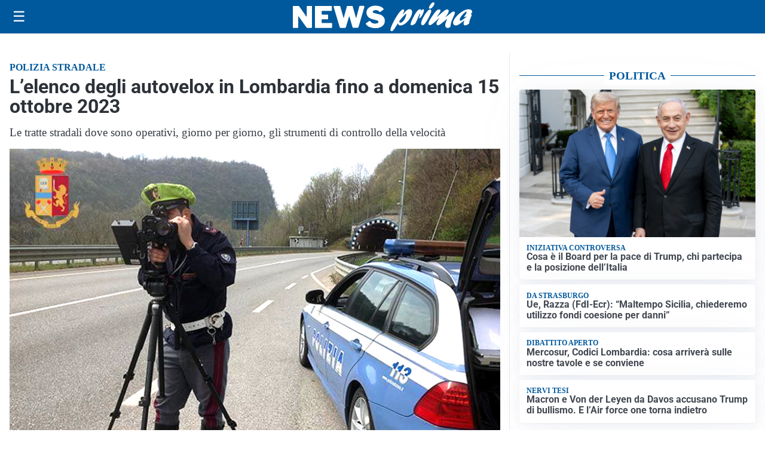

--- FILE ---
content_type: text/html; charset=utf8
request_url: https://newsprima.it/media/my-theme/widgets/list-posts/sidebar-politica.html?ts=29484050
body_size: 848
content:
<div class="widget-title"><span>Politica</span></div>
<div class="widget-sidebar-featured-poi-lista">
            
                    <article class="featured">
                <a href="https://newsprima.it/esteri/cosa-e-il-board-per-la-pace-di-trump-chi-partecipa-e-la-posizione-dellitalia/">
                                            <figure><img width="480" height="300" src="https://newsprima.it/media/2025/07/GvTdikYWwAEW-hc-e1752049274271-480x300.jpeg" class="attachment-thumbnail size-thumbnail wp-post-image" alt="Cosa è il Board per la pace di Trump, chi partecipa e la posizione dell’Italia" loading="lazy" sizes="(max-width: 480px) 480px, (max-width: 1024px) 640px, 1280px" decoding="async" /></figure>
                                        <div class="post-meta">
                                                    <span class="lancio">Iniziativa controversa</span>
                                                <h3>Cosa è il Board per la pace di Trump, chi partecipa e la posizione dell’Italia</h3>
                    </div>
                </a>
            </article>
                    
                    <article class="compact">
                <a href="https://newsprima.it/politica/ue-razza-fdi-ecr-maltempo-sicilia-chiederemo-utilizzo-fondi-coesione-per-danni/">
                    <div class="post-meta">
                                                    <span class="lancio">DA STRASBURGO</span>
                                                <h3>Ue, Razza (FdI-Ecr): &#8220;Maltempo Sicilia, chiederemo utilizzo fondi coesione per danni&#8221;</h3>
                    </div>
                </a>
            </article>
                    
                    <article class="compact">
                <a href="https://newsprima.it/economia/mercosur-codici-lombardia-cosa-arrivera-sulle-nostre-tavole-e-se-conviene/">
                    <div class="post-meta">
                                                    <span class="lancio">DIBATTITO APERTO</span>
                                                <h3>Mercosur, Codici Lombardia: cosa arriverà sulle nostre tavole e se conviene</h3>
                    </div>
                </a>
            </article>
                    
                    <article class="compact">
                <a href="https://newsprima.it/politica/macron-e-von-der-leyen-da-davos-accusano-trump-di-bullismo-e-lair-force-one-torna-indietro/">
                    <div class="post-meta">
                                                    <span class="lancio">nervi tesi</span>
                                                <h3>Macron e Von der Leyen da Davos accusano Trump di bullismo. E l&#8217;Air force one torna indietro</h3>
                    </div>
                </a>
            </article>
            </div>

<div class="widget-footer"><a role="button" href="/politica/" class="outline widget-more-button">Altre notizie</a></div>

--- FILE ---
content_type: text/html; charset=utf8
request_url: https://newsprima.it/media/my-theme/widgets/list-posts/sidebar-esteri.html?ts=29484050
body_size: 839
content:
<div class="widget-title"><span>Esteri</span></div>
<div class="widget-sidebar-featured-poi-lista">
            
                    <article class="featured">
                <a href="https://newsprima.it/esteri/cosa-e-il-board-per-la-pace-di-trump-chi-partecipa-e-la-posizione-dellitalia/">
                                            <figure><img width="480" height="300" src="https://newsprima.it/media/2025/07/GvTdikYWwAEW-hc-e1752049274271-480x300.jpeg" class="attachment-thumbnail size-thumbnail wp-post-image" alt="Cosa è il Board per la pace di Trump, chi partecipa e la posizione dell’Italia" loading="lazy" sizes="(max-width: 480px) 480px, (max-width: 1024px) 640px, 1280px" decoding="async" /></figure>
                                        <div class="post-meta">
                                                    <span class="lancio">Iniziativa controversa</span>
                                                <h3>Cosa è il Board per la pace di Trump, chi partecipa e la posizione dell’Italia</h3>
                    </div>
                </a>
            </article>
                    
                    <article class="compact">
                <a href="https://newsprima.it/esteri/trump-a-davos-vogliamo-la-groenlandia-se-ci-direte-di-no-ce-lo-ricorderemo/">
                    <div class="post-meta">
                                                    <span class="lancio">L'intervento al WEF</span>
                                                <h3>Trump a Davos: &#8220;Vogliamo la Groenlandia, se ci direte di no ce lo ricorderemo&#8221;</h3>
                    </div>
                </a>
            </article>
                    
                    <article class="compact">
                <a href="https://newsprima.it/esteri/ultima-provocazione-di-elon-musk-su-x-il-suo-ad-e-un-idiota-dovrei-acquistare-ryanair/">
                    <div class="post-meta">
                                                    <span class="lancio">SONDAGGIO</span>
                                                <h3>Ultima provocazione di Elon Musk su X: &#8220;Il suo ad è un idiota: dovrei acquistare Ryanair?&#8221;</h3>
                    </div>
                </a>
            </article>
                    
                    <article class="compact">
                <a href="https://newsprima.it/esteri/repressione-iran-gambino-fdi-ecr-banco-di-prova-di-credibilita-per-leuropa/">
                    <div class="post-meta">
                                                    <span class="lancio">PARLAMENTO EUROPEO</span>
                                                <h3>Repressione Iran, Gambino (FdI-ECR): &#8220;Banco di prova di credibilità per l’Europa&#8221;</h3>
                    </div>
                </a>
            </article>
            </div>

<div class="widget-footer"><a role="button" href="/esteri/" class="outline widget-more-button">Altre notizie</a></div>

--- FILE ---
content_type: text/html; charset=utf8
request_url: https://newsprima.it/media/my-theme/widgets/list-posts/sidebar-video-piu-visti.html?ts=29484050
body_size: 766
content:
<div class="widget-title"><span>Video più visti</span></div>
<div class="widget-sidebar-featured-poi-lista">
            
                    <article class="featured">
                <a href="https://newsprima.it/politica/ue-razza-fdi-ecr-maltempo-sicilia-chiederemo-utilizzo-fondi-coesione-per-danni/">
                                            <figure><img width="480" height="300" src="https://newsprima.it/media/2025/07/WhatsApp-Image-2024-09-10-at-16.26.20-e1725978996918-480x300.jpeg" class="attachment-thumbnail size-thumbnail wp-post-image" alt="Ue, Razza (FdI-Ecr): &#8220;Maltempo Sicilia, chiederemo utilizzo fondi coesione per danni&#8221;" loading="lazy" sizes="(max-width: 480px) 480px, (max-width: 1024px) 640px, 1280px" decoding="async" /></figure>
                                        <div class="post-meta">
                                                    <span class="lancio">DA STRASBURGO</span>
                                                <h3>Ue, Razza (FdI-Ecr): &#8220;Maltempo Sicilia, chiederemo utilizzo fondi coesione per danni&#8221;</h3>
                    </div>
                </a>
            </article>
                    
                    <article class="compact">
                <a href="https://newsprima.it/esteri/repressione-iran-gambino-fdi-ecr-banco-di-prova-di-credibilita-per-leuropa/">
                    <div class="post-meta">
                                                    <span class="lancio">PARLAMENTO EUROPEO</span>
                                                <h3>Repressione Iran, Gambino (FdI-ECR): &#8220;Banco di prova di credibilità per l’Europa&#8221;</h3>
                    </div>
                </a>
            </article>
                    
                    <article class="compact">
                <a href="https://newsprima.it/attualita/focus-del-giorno-di-pinto-sulla-proroga-al-31-dicembre-2026-del-fondo-di-garanzia/">
                    <div class="post-meta">
                                                    <span class="lancio">Economia</span>
                                                <h3>Focus del giorno: Di Pinto sulla proroga al 31 dicembre 2026 del fondo di garanzia</h3>
                    </div>
                </a>
            </article>
            </div>

<div class="widget-footer"><a role="button" href="/multimedia/video/" class="outline widget-more-button">Altri video</a></div>